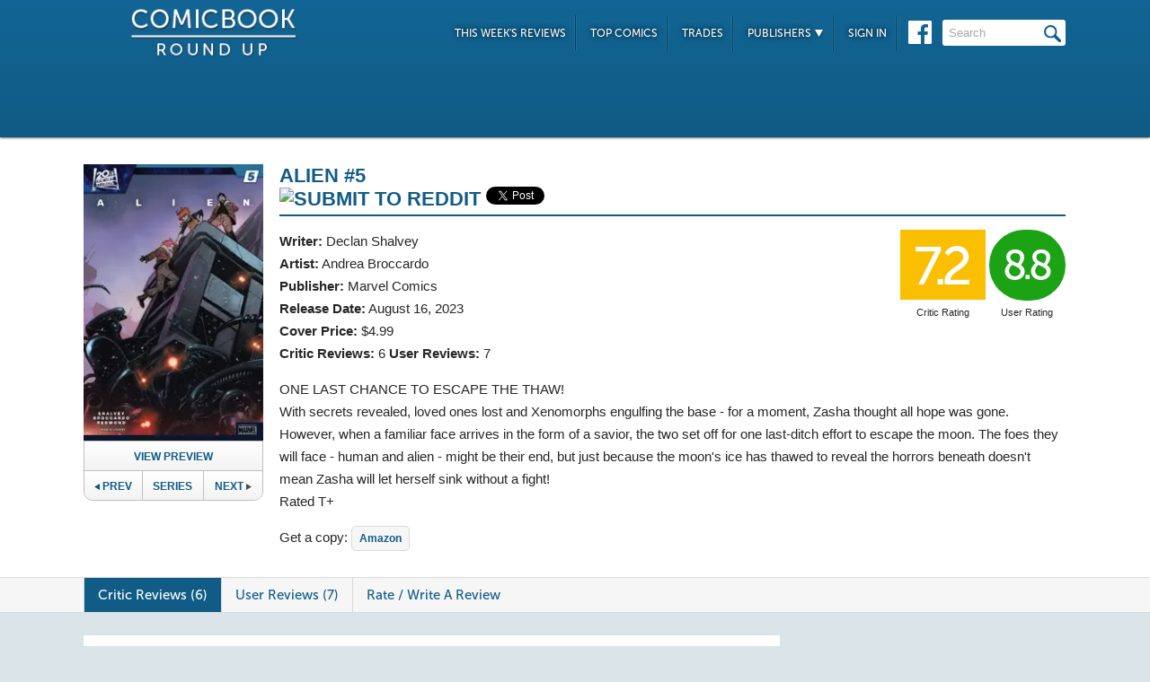

--- FILE ---
content_type: text/html; charset=UTF-8
request_url: https://comicbookroundup.com/comic-books/reviews/marvel-comics/alien-(2023)/5
body_size: 10153
content:

<!DOCTYPE html PUBLIC "-//W3C//DTD XHTML 1.0 Transitional//EN" "http://www.w3.org/TR/xhtml1/DTD/xhtml1-transitional.dtd">
<html xmlns="http://www.w3.org/1999/xhtml" xmlns:og="http://ogp.me/ns#" xmlns:fb="http://www.facebook.com/2008/fbml" lang="en-US">
<head>
<title>Alien #5 Reviews (2023) at ComicBookRoundUp.com</title>
<meta content="text/html; charset=utf-8" http-equiv="Content-type" />

<link href="/css/styles.css?version=78" rel="stylesheet" type="text/css" />
<link rel="shortcut icon" type="image/png"  href="/images/cbroundup-favicon.png">
<link rel="apple-touch-icon-precomposed" href="/images/cbroundup-favicon.png">
<meta name="description" content="Compare critic reviews for Alien #5 by Declan Shalvey and Andrea Broccardo, published by Marvel Comics."/>
<meta name="keywords" content="Alien #5 review, release date, Declan Shalvey, Andrea Broccardo"/>
<meta property='og:title' content='Alien #5 Reviews'/>
<meta property='og:type' content='article'/>
<meta property='og:url' content='https://comicbookroundup.com:443/comic-books/reviews/marvel-comics/alien-(2023)/5'/>
<meta property='og:image' content='https://comicbookroundup.com/img/covers/a/alien-(2023)/5.webp'/>
<meta property='og:image:width' content='400'/>
<meta property='og:image:height' content='615'/>
<meta property='og:image:alt' content='Alien #5'/>
<meta property='og:site_name' content='ComicBookRoundup.com'/>
<meta property='og:description' content='Scored a 7.2 Rating Based On 6 Critic Reviews'/>
<meta property="fb:admins" content="100004440395988" />
<meta property="fb:admins" content="654488789" />

<link rel="publisher" href="https://plus.google.com/115698030280766854032"/>

<meta name="verify-v1" content="y7Cy47cfr7wxc2/rsiszHgHliJHO6poqM3oLOBzTgAE=" />
<META name="y_key" content="14bbf3fd286c52e8" />
<meta name="msvalidate.01" content="815198DB000573EFB95308828B751C7D" />

<script src="/js/jquery-3.2.1.min.js"></script>
<script async='async' type="text/javascript" src="/js/add_to_list.js?version=5"></script>
<script src="/js/tabcontent.js"></script>
    <script async='async' type="text/javascript" src="/js/user_events.js?version=13"></script>
		<link rel="canonical" href="https://comicbookroundup.com/comic-books/reviews/marvel-comics/alien-(2023)/5" />

<script type="text/javascript">

$(window).scroll(function() {
        //After scrolling 100px from the top...
        if ( $(window).scrollTop() >= 100 ) {
            $('.header').addClass('scrolled');
        //Otherwise remove inline styles and thereby revert to original stying
        } else {
            $('.header').removeClass('scrolled');
        }

      myID = document.getElementById("bottom_video_ad");
      if ( $(window).scrollTop() >= 1050 ) {
        myID.className = "video_show";
        //Otherwise remove inline styles and thereby revert to original stying
        } else {
          myID.className = "video_hide";
        }

  });
</script>

  <script data-cfasync="false">window.nitroAds=window.nitroAds||{createAd:function(){return new Promise(e=>{window.nitroAds.queue.push(["createAd",arguments,e])})},addUserToken:function(){window.nitroAds.queue.push(["addUserToken",arguments])},queue:[]};</script>
  <script data-cfasync="false" async src="https://s.nitropay.com/ads-1442.js"></script>
  <script>
    window['nitroAds'].createAd('Desktop_Leaderboard', {
      "refreshLimit": 0,
      "refreshTime": 30,
      "renderVisibleOnly": false,
      "refreshVisibleOnly": true,
      "sizes": [
        [
          "728",
          "90"
        ]
      ],
      "report": {
        "enabled": true,
        "icon": true,
        "wording": "Report Ad",
        "position": "top-right"
      }
    });
    </script>  

  <script>
    window['nitroAds'].createAd('Desktop_AnchorBottom', {
      "refreshLimit": 0,
      "refreshTime": 30,
      "format": "anchor",
      "anchor": "bottom",
      "anchorPersistClose": false,
      "mediaQuery": "(min-width: 0px)",
      "report": {
        "enabled": true,
        "icon": true,
        "wording": "Report Ad",
        "position": "top-right"
      }
    });
  </script>    


	
	<script type="application/ld+json">
	{
	    "@context": "http://schema.org/",
	    "@type": "Book",
	    "name": "Alien #5"
,"description": "ONE LAST CHANCE TO ESCAPE THE THAW!  With secrets revealed, loved ones lost and Xenomorphs engulfing the base - for a moment, Zasha thought all hope was gone. However, when a familiar face arrives in the form of a savior, the two set off for one last-ditch effort to escape the moon. The foes they will face - human and alien - might be their end, but just because the moon's ice has thawed to reveal the horrors beneath doesn't mean Zasha will let herself sink without a fight! Rated T+","image": "https://comicbookroundup.com/img/covers/a/alien-(2023)/5_medium.webp","datePublished": "2023-08-16"
	    ,"publisher": {
	               "@type": "Organization",
	               "name": "Marvel Comics"
	          }
,
	  "aggregateRating": {
	    "@type": "AggregateRating",
	    "ratingValue": "7.2",
	    "bestRating": "10",
	    "worstRating": "1",
	    "ratingCount": "6"
	  }

	}
    </script>	        
	<script type="application/ld+json">
    {
      "@context": "http://schema.org",
      "@type": "BreadcrumbList",
      "itemListElement": [{
        "@type": "ListItem",
        "position": 1,
        "item": {
          "@id": "https://comicbookroundup.com/comic-books/reviews/marvel-comics",
          "name": "Marvel Comics"
,"image": "https://comicbookroundup.com/img/logos/marvel_logo.jpg"        
        }
      },{
        "@type": "ListItem",
        "position": 2,
        "item": {
          "@id": "https://comicbookroundup.com/comic-books/reviews/marvel-comics/alien-(2023)",
          "name": "Alien (2023)"
        }
      }]
    }	    
	</script>
<!-- Cookie Consent for EU -->
<!--
<link rel="stylesheet" type="text/css" href="//cdnjs.cloudflare.com/ajax/libs/cookieconsent2/3.0.3/cookieconsent.min.css" />
<script src="//cdnjs.cloudflare.com/ajax/libs/cookieconsent2/3.0.3/cookieconsent.min.js" async="true"></script>
<script>
window.addEventListener("load", function(){
window.cookieconsent.initialise({
  "palette": {
    "popup": {
      "background": "#edeff5",
      "text": "#838391"
    },
    "button": {
      "background": "#4b81e8"
    }
  }
})});
</script>
-->
</head>
<body>
<div id="bottom_video_ad" class="video_hide" style="position: fixed; bottom: 0; right: 0; width: 300px; padding:10px 0px 100px;">
        <div id="Desktop_Video"></div>
        <script>
    window['nitroAds'].createAd('Desktop_Video', {
      "refreshLimit": 0,
      "refreshTime": 30,
      "format": "floating"
    });
  </script>

</div>

<!--HEADER START-->
    <div class="header">
        <div class="container">
            <a href="/"><img class="logo" src="/images/ComicBookRoundUp-Logo-White.png" alt="ComicBookRoudup.com - Compare Comic Book Reviews"/></a>
            <div class="rightside">
    <div id="Desktop_Leaderboard" class='header_ad' style='font-size:0;margin-top:6px;'></div>
            <div class="navigation">
                    <ul>
                        <li><a href="/comic-books/release-dates/2026-01-21">This Week's Reviews</a></li>
                        <li><a href="/comic-books/top-comics">Top Comics</a></li>
                        <li><a href="/comic-books/trades">Trades</a></li>
                        <li><a href="#">Publishers <img src="/images/down-arrow.png"/></a>
                            <ul class="submenu">
        	                   <li><a href="/comic-books/reviews/marvel-comics">Marvel</a></li>
                               <li><a href="/comic-books/reviews/dc-comics">DC</a></li>
        	                   <li><a href="/comic-books/reviews/image-comics">Image</a></li>
        	                   <li><a href="/comic-books/reviews/dark-horse-comics">Dark Horse</a></li>
        	                   <li><a href="/comic-books/reviews/idw-publishing">IDW</a></li>
        	                   <li><a href="/comic-books/reviews/boom-studios">Boom!</a></li>
        	                   <li><a href="/comic-books/reviews/dynamite-entertainment">Dynamite</a></li>
        	                   <li><a href="/comic-books/reviews/vault-comics">Vault</a></li>	                                                
                               <li><a href="/comic-books/reviews">See Full List</a></li>
                            </ul>
                        </li>
                        
                        <li><a href="/signin.php">Sign In</a></li>
                        
                    </ul>
                    <a href="https://www.facebook.com/pages/Comic-Book-Roundup/423833794342101" target="_blank"><img src="/images/facebook.png"/></a>
                    <form name="search_form" action="/search_results.php" method="get">
                        <input id="header_search" name="f_search" onclick="this.value='';" onfocus="this.select()" onblur="this.value=!this.value?'Search':this.value;" value="Search" />
                    </form>                    
                </div>
            </div>
        </div>    
    </div>
    <!--HEADER END--> 
       
<link rel="stylesheet" href="/js/photo-swipe/photoswipe.css"> 
<link rel="stylesheet" href="/js/photo-swipe/default-skin/default-skin.css"> 
<script src="/js/photo-swipe/photoswipe.min.js"></script> 
<script src="/js/photo-swipe/photoswipe-ui-default.min.js"></script> 

<SCRIPT language="JavaScript"> 
<!--
$(function(){    
	$("li.write-review a").unbind('click');
	$("li.write-review a").attr("href", "/review_write.php?issue_id=192241");
	$("li.view-review a").unbind('click');
	$("li.view-review a").attr("href", "/user/review/0");


	//For preloading preview images
    var images = [];
    function preload() {
        for (var i = 0; i < arguments.length; i++) {
            images[i] = new Image();
            images[i].src = preload.arguments[i];
        }
    }
    //Preload first image
    preload('/img/covers/a/alien-(2023)/previews/5_preview_01.webp');	
	
	var pswpElement = document.querySelectorAll('.pswp')[0];

	//build items array
	var items = [
	{src: '/img/covers/a/alien-(2023)/previews/5_preview_01.webp', w: 850, h: 1290},
	{src: '/img/covers/a/alien-(2023)/previews/5_preview_02.webp', w: 850, h: 1290},
	{src: '/img/covers/a/alien-(2023)/previews/5_preview_03.webp', w: 850, h: 1290},
	{src: '/img/covers/a/alien-(2023)/previews/5_preview_04.webp', w: 850, h: 1290},
	{src: '/img/covers/a/alien-(2023)/previews/5_preview_05.webp', w: 850, h: 1290},
	{src: '/img/covers/a/alien-(2023)/previews/5_preview_06.webp', w: 850, h: 1290}	];

	//define options (if needed)
	var options = {
	// optionName: 'option value'
	// for example:
	index: 0 // start at first slide
	};

    $('.preview').click(function(){
        //-- preload preview images starting from second --//
        if(typeof ga !== 'undefined')
     	   ga('send', 'event', 'Previews', 'Marvel Comics', 'Alien #5');
        preload(
        '/img/covers/a/alien-(2023)/previews/5_preview_02.webp',
'/img/covers/a/alien-(2023)/previews/5_preview_03.webp',
'/img/covers/a/alien-(2023)/previews/5_preview_04.webp',
'/img/covers/a/alien-(2023)/previews/5_preview_05.webp',
'/img/covers/a/alien-(2023)/previews/5_preview_06.webp'
);    
    
    	//Initializes and opens PhotoSwipe
    	var gallery = new PhotoSwipe( pswpElement, PhotoSwipeUI_Default, items, options);
        gallery.init();
        return false;
     });
    
	
});
//--> 
</SCRIPT>

<div class="top issue" id="issue">
    	<div class="container">
        	<div class="left">
                <a class="preview"><img width="191px" src="/img/covers/a/alien-(2023)/5_medium.webp" alt="Alien #5" /></a>   	
            	
                <a class="preview_button preview">View Preview</a>                <div class="series-buttons">
                    <a href="/comic-books/reviews/marvel-comics/alien-(2023)/4" class="previous"><img src="/images/series_prev_btn.png">Prev</a>                 
                    <a href="/comic-books/reviews/marvel-comics/alien-(2023)" class="series">Series</a>
                    <a href="/comic-books/reviews/marvel-comics/alien-(2023)/vol-2-1" class="next">Next<img src="/images/series_next_btn_off.png"></a>                  
                </div>
            </div>
            
            <div class="right">
                <h1>
                	<span>Alien #5</span>
                          		<div  class='social-widgets' >
			    <div class="reddit-widget">
			    <a href="//www.reddit.com/submit" onclick="window.location = '//www.reddit.com/submit?url=' + encodeURIComponent(window.location); return false"> <img src="//www.redditstatic.com/spreddit7.gif" alt="submit to reddit" border="0" /> </a>
			    </div>
			    <a style='display:none;' href="https://twitter.com/share" class="twitter-share-button" data-via="ComicBookRndup">Tweet</a> 
                <div class="facebook-widget">
				<div id="fb-root"></div>
				<script async defer crossorigin="anonymous" src="https://connect.facebook.net/en_US/sdk.js#xfbml=1&version=v11.0" nonce="CBoHmLU6"></script>
				<div class="fb-like" data-href="/comic-books/reviews/marvel-comics/alien-(2023)/5" data-width="" data-layout="button" data-action="like" data-size="small" data-share="true"></div>
			    </div>
			    
		  </div>	  

    <!-- Place this tag in your head or just before your close body tag. -->
	<script style="display:none;">window.twttr = (function(d, s, id) {
		var js, fjs = d.getElementsByTagName(s)[0],
			t = window.twttr || {};
		if (d.getElementById(id)) return t;
		js = d.createElement(s);
		js.id = id;
		js.src = "https://platform.twitter.com/widgets.js";
		fjs.parentNode.insertBefore(js, fjs);

		t._e = [];
		t.ready = function(f) {
			t._e.push(f);
		};

		return t;
	}(document, "script", "twitter-wjs"));</script>

	
                </h1>
                <div class="left">
                    				    <span><strong>Writer:</strong>  <a href="/comic-books/writer-artist/declan-shalvey" title="Declan Shalvey Reviews">Declan Shalvey</a></span>				    <span><strong>Artist:</strong> <a href="/comic-books/writer-artist/andrea-broccardo" title="Andrea Broccardo Reviews">Andrea Broccardo</a></span>                    <span><strong>Publisher:</strong> <a href="/comic-books/reviews/marvel-comics" title="Marvel Comics Reviews">Marvel Comics</a></span>
                    <span><strong>Release Date:</strong> <a href="/comic-books/release-dates/2023-08-16" title="Comic Reviews For August 16, 2023">August 16, 2023</a></span>                    <span><strong>Cover Price:</strong> $4.99</span>                    <span><strong>Critic Reviews:</strong> <span itemprop="votes">6</span>  <strong>User Reviews:</strong> 7</span>
                </div>
                <div class="right">
                        <div class="review yellow">7.2<span class='rating-title'>Critic Rating</span></div>
                    <div class="user-review green">8.8<span class='rating-title'>User Rating</span></div><br>
                                        <!--<a class="secondary-button" href="#">+ Pick O/T Week</a> -->
                </div>
                
                <p class="clear">
                	<span id="description">
                    		ONE LAST CHANCE TO ESCAPE THE THAW! <br> With secrets revealed, loved ones lost and Xenomorphs engulfing the base - for a moment, Zasha thought all hope was gone. However, when a familiar face arrives in the form of a savior, the two set off for one last-ditch effort to escape the moon. The foes they will face - human and alien - might be their end, but just because the moon's ice has thawed to reveal the horrors beneath doesn't mean Zasha will let herself sink without a fight!<br> Rated T+</span>                    </span>
                </p>
                <div id='amazon-buy-link'>Get a copy: <a target='_blank' href='http://www.amazon.com/dp/B0C5Z35QD8/?tag=comiccom07-20' class='buy-button'>Amazon</a></div>            </div>
            </div>
        </div>                  
              
<div class="divider" id="nav">
    <div class="container">                  
    	<ul class="tabs">  
    		<li class="selected"><a href="#critic-reviews">Critic Reviews (6)</a></li>  
    		<li ><a href="#user-reviews">User Reviews (7)</a></li>    
                        
    		<li class="write-review"><a href="">Rate / Write A Review</a></li>
    	</ul>
    </div>      
</div>


<div class="bottom">
    	<div class="container">
        	<div class="left">
        	   <div id='critic-reviews'>
                    <div class="section" id="reviews">
                        <ul>
            				<li  class='first'>
                            	<div class="review green">9.0</div>
                                <div class="review-info">
                                	<span class="name"><strong>But Why Tho?</strong> - <a title="William Tucker Reviews" href="/comic-books/reviewer/william-tucker">William Tucker</a></span>
                                    <span class="date">Aug 16, 2023</span>
                                </div>
                                <p class="clear">
                                Alien #5 brings the true horror story to a close. The book has been frantic and unrelenting in its violence from the moment the Xenomorphs entered, so it is true to form that it does not stop until the final moments. <a href="https://butwhytho.net/2023/08/alien-issue-5-review/" target="_blank" title="But Why Tho? Review - Alien #5" onClick="ga('send', 'event', 'Reviews', 'But Why Tho?', 'Alien #5');">Read Full Review</a>
                                </p>
                            </li>
            				<li >
                            	<div class="review green">8.5</div>
                                <div class="review-info">
                                	<span class="name"><strong>The Super Powered Fancast</strong> - <a title="Deron Generally Reviews" href="/comic-books/reviewer/deron-generally">Deron Generally</a></span>
                                    <span class="date">Aug 16, 2023</span>
                                </div>
                                <p class="clear">
                                Broccardo delivers some exciting and wonderfully detailed art throughout the issue. I love the visual style of this issue and how the art perfectly captures the terror of the story. <a href="https://www.superpoweredfancast.com/alien-5-review-3/" target="_blank" title="The Super Powered Fancast Review - Alien #5" onClick="ga('send', 'event', 'Reviews', 'The Super Powered Fancast', 'Alien #5');">Read Full Review</a>
                                </p>
                            </li>
            				<li >
                            	<div class="review green">8.4</div>
                                <div class="review-info">
                                	<span class="name"><strong>The Fandom Post</strong> - <a title="Chris Beveridge Reviews" href="/comic-books/reviewer/chris-beveridge">Chris Beveridge</a></span>
                                    <span class="date">Sep 6, 2023</span>
                                </div>
                                <p class="clear">
                                I enjoyed this series a lot and keeping it to five issues definitely helped because going for another round would have dragged it out with a traditional six-issue run. Some of the stuff going on in this series makes you cringe from how disturbing it is and the reasons given never feel as solid as they should, though you can understand some of the motivation. What we get with Dasha's past and story here is decent as well but felt incomplete, especially in relation to Batya's daughter and how this was all agreed upon. It's a solid story overall and one that may read better in full but is definitely worth it in general but especially for the strong artwork. <a href="https://www.fandompost.com/2023/09/06/alien-2023-5-review/" target="_blank" title="The Fandom Post Review - Alien #5" onClick="ga('send', 'event', 'Reviews', 'The Fandom Post', 'Alien #5');">Read Full Review</a>
                                </p>
                            </li>
            				<li >
                            	<div class="review yellow">7.0</div>
                                <div class="review-info">
                                	<span class="name"><strong>AIPT</strong> - <a title="Chris Coplan Reviews" href="/comic-books/reviewer/chris-coplan">Chris Coplan</a></span>
                                    <span class="date">Aug 16, 2023</span>
                                </div>
                                <p class="clear">
                                There's more horror to come, but for now a scary misstep. <a href="https://aiptcomics.com/2023/08/16/last-call-comics-wednesday-08-16-23/" target="_blank" title="AIPT Review - Alien #5" onClick="ga('send', 'event', 'Reviews', 'AIPT', 'Alien #5');">Read Full Review</a>
                                </p>
                            </li>
            				<li >
                            	<div class="review yellow">6.0</div>
                                <div class="review-info">
                                	<span class="name"><strong>You Don't Read Comics</strong> - <a title="Russ Bickerstaff Reviews" href="/comic-books/reviewer/russ-bickerstaff">Russ Bickerstaff</a></span>
                                    <span class="date">Sep 1, 2023</span>
                                </div>
                                <p class="clear">
                                With the story reaching its ending, there's a fundamental problem with the series: it needs a fresh perspective. What made the franchise's original films so appealing was that it was a progression of different sub-genres. The first was sci-fi horror. The second was sci-fi action. The third was sci-fi drama. The fourth was franchise sci-fi legacy. Johnson's series needs something significantly new to offer the franchise aside from the comic book format that's been a part of the franchise for a long time. And though the overall design of the series fits the film's production design perfectly, it all feels superficial.&nbsp; <a href="https://www.youdontreadcomics.com/comics/2023/9/1/alien-5-review" target="_blank" title="You Don't Read Comics Review - Alien #5" onClick="ga('send', 'event', 'Reviews', 'You Dont Read Comics', 'Alien #5');">Read Full Review</a>
                                </p>
                            </li>
            				<li >
                            	<div class="review red">4.0</div>
                                <div class="review-info">
                                	<span class="name"><strong>ComicBook.com</strong> - <a title="Spencer Perry Reviews" href="/comic-books/reviewer/spencer-perry">Spencer Perry</a></span>
                                    <span class="date">Aug 16, 2023</span>
                                </div>
                                <p class="clear">
                                It's unfortunately starting to appear that Marvel doesn't really know what to do with the Alien IP despite it now being part of their wheelhouse. <a href="https://comicbook.com/comics/news/new-comic-reviews-dc-marvel-image-august-16-2023/" target="_blank" title="ComicBook.com Review - Alien #5" onClick="ga('send', 'event', 'Reviews', 'ComicBook.com', 'Alien #5');">Read Full Review</a>
                                </p>
                            </li>
                     </ul>
                   </div>
               </div>
        	   <div id='user-reviews'>
                   
                  
                    <div class="section" id="reviews">
                        <ul>
            				<li  class='first'>
<div class="user-review green">10</div>                            
                                <img src='/img/users/avatars/-1.png'/>
                                <div class="review-info">
                                	<span class="name"><a href="/user/profile/10984">supermode</a></span>
                                    <span class="date">Feb 26, 2024</span>
                                </div>
                                <p class="clear">
                                	</span>                                </p> 
                                <div class="comments">
                                	<span class="who-liked">
<a href='/signin.php?redir=/comic-books/reviews/marvel-comics/alien-(2023)/5' class='LikeEventNotLoggedIn'>+ Like</a><span class="comment-divider"> &bull; </span><a class="CommentsNum" id="CommentsNum-738426">Comment</a>                                        <div class="like-link-and-popup">
                                            <span id="LikeEventNumSection-738426" style='display:none;'>
                                                <span class="comment-divider"> &bull; </span>
                                                <span class='LikeEventNum' id='LikeEventNum-738426'></span>
                                            </span>
                                        </div>
                                    </span>
                                    <div class="CommentArea" id="CommentArea-738426" style="display:none;">
                                            <div class="CommentList" id='CommentList-738426'>
                    
                                            </div>
                                            <div class="write-comment">
                                                <a href='/signin.php?redir=/comic-books/reviews/marvel-comics/alien-(2023)/5' class='LikeEventNotLoggedIn'>Sign in to comment</a>
                                            </div>
                                        </div>
                                </div>
                                </li>
            				<li >
<div class="user-review green">10</div>                            
                                <img src='/img/users/avatars/-1.png'/>
                                <div class="review-info">
                                	<span class="name"><a href="/user/profile/10953">batnn</a></span>
                                    <span class="date">Feb 16, 2024</span>
                                </div>
                                <p class="clear">
                                	</span>                                </p> 
                                <div class="comments">
                                	<span class="who-liked">
<a href='/signin.php?redir=/comic-books/reviews/marvel-comics/alien-(2023)/5' class='LikeEventNotLoggedIn'>+ Like</a><span class="comment-divider"> &bull; </span><a class="CommentsNum" id="CommentsNum-736215">Comment</a>                                        <div class="like-link-and-popup">
                                            <span id="LikeEventNumSection-736215" style='display:none;'>
                                                <span class="comment-divider"> &bull; </span>
                                                <span class='LikeEventNum' id='LikeEventNum-736215'></span>
                                            </span>
                                        </div>
                                    </span>
                                    <div class="CommentArea" id="CommentArea-736215" style="display:none;">
                                            <div class="CommentList" id='CommentList-736215'>
                    
                                            </div>
                                            <div class="write-comment">
                                                <a href='/signin.php?redir=/comic-books/reviews/marvel-comics/alien-(2023)/5' class='LikeEventNotLoggedIn'>Sign in to comment</a>
                                            </div>
                                        </div>
                                </div>
                                </li>
            				<li >
<div class="user-review green">9.0</div>                            
                                <img src='/img/users/avatars/-1.png'/>
                                <div class="review-info">
                                	<span class="name"><a href="/user/profile/11000">carlim</a></span>
                                    <span class="date">Mar 3, 2024</span>
                                </div>
                                <p class="clear">
                                	</span>                                </p> 
                                <div class="comments">
                                	<span class="who-liked">
<a href='/signin.php?redir=/comic-books/reviews/marvel-comics/alien-(2023)/5' class='LikeEventNotLoggedIn'>+ Like</a><span class="comment-divider"> &bull; </span><a class="CommentsNum" id="CommentsNum-739949">Comment</a>                                        <div class="like-link-and-popup">
                                            <span id="LikeEventNumSection-739949" style='display:none;'>
                                                <span class="comment-divider"> &bull; </span>
                                                <span class='LikeEventNum' id='LikeEventNum-739949'></span>
                                            </span>
                                        </div>
                                    </span>
                                    <div class="CommentArea" id="CommentArea-739949" style="display:none;">
                                            <div class="CommentList" id='CommentList-739949'>
                    
                                            </div>
                                            <div class="write-comment">
                                                <a href='/signin.php?redir=/comic-books/reviews/marvel-comics/alien-(2023)/5' class='LikeEventNotLoggedIn'>Sign in to comment</a>
                                            </div>
                                        </div>
                                </div>
                                </li>
            				<li >
<div class="user-review green">9.0</div>                            
                                <img src='/img/users/avatars/-1.png'/>
                                <div class="review-info">
                                	<span class="name"><a href="/user/profile/10596">laned</a></span>
                                    <span class="date">Aug 16, 2023</span>
                                </div>
                                <p class="clear">
                                	</span>                                </p> 
                                <div class="comments">
                                	<span class="who-liked">
<a href='/signin.php?redir=/comic-books/reviews/marvel-comics/alien-(2023)/5' class='LikeEventNotLoggedIn'>+ Like</a><span class="comment-divider"> &bull; </span><a class="CommentsNum" id="CommentsNum-706865">Comment</a>                                        <div class="like-link-and-popup">
                                            <span id="LikeEventNumSection-706865" style='display:none;'>
                                                <span class="comment-divider"> &bull; </span>
                                                <span class='LikeEventNum' id='LikeEventNum-706865'></span>
                                            </span>
                                        </div>
                                    </span>
                                    <div class="CommentArea" id="CommentArea-706865" style="display:none;">
                                            <div class="CommentList" id='CommentList-706865'>
                    
                                            </div>
                                            <div class="write-comment">
                                                <a href='/signin.php?redir=/comic-books/reviews/marvel-comics/alien-(2023)/5' class='LikeEventNotLoggedIn'>Sign in to comment</a>
                                            </div>
                                        </div>
                                </div>
                                </li>
            				<li >
<div class="user-review green">8.5</div>                            
                                <img src='/img/users/avatars/9174.jpg'/>
                                <div class="review-info">
                                	<span class="name"><a href="/user/profile/9174">DaddyChar</a></span>
                                    <span class="date">Aug 28, 2023</span>
                                </div>
                                <p class="clear">
                                	</span>                                </p> 
                                <div class="comments">
                                	<span class="who-liked">
<a href='/signin.php?redir=/comic-books/reviews/marvel-comics/alien-(2023)/5' class='LikeEventNotLoggedIn'>+ Like</a><span class="comment-divider"> &bull; </span><a class="CommentsNum" id="CommentsNum-708651">Comment</a>                                        <div class="like-link-and-popup">
                                            <span id="LikeEventNumSection-708651" style='display:none;'>
                                                <span class="comment-divider"> &bull; </span>
                                                <span class='LikeEventNum' id='LikeEventNum-708651'></span>
                                            </span>
                                        </div>
                                    </span>
                                    <div class="CommentArea" id="CommentArea-708651" style="display:none;">
                                            <div class="CommentList" id='CommentList-708651'>
                    
                                            </div>
                                            <div class="write-comment">
                                                <a href='/signin.php?redir=/comic-books/reviews/marvel-comics/alien-(2023)/5' class='LikeEventNotLoggedIn'>Sign in to comment</a>
                                            </div>
                                        </div>
                                </div>
                                </li>
            				<li >
<div class="user-review green">7.5</div>                            
                                <img src='/img/users/avatars/5581-1757960491.jpg'/>
                                <div class="review-info">
                                	<span class="name"><a href="/user/profile/5581">Psycamorean</a></span>
                                    <span class="date">Nov 9, 2023</span>
                                </div>
                                <p class="clear">
                                	</span>                                </p> 
                                <div class="comments">
                                	<span class="who-liked">
<a href='/signin.php?redir=/comic-books/reviews/marvel-comics/alien-(2023)/5' class='LikeEventNotLoggedIn'>+ Like</a><span class="comment-divider"> &bull; </span><a class="CommentsNum" id="CommentsNum-719962">Comment</a>                                        <div class="like-link-and-popup">
                                            <span id="LikeEventNumSection-719962" style='display:none;'>
                                                <span class="comment-divider"> &bull; </span>
                                                <span class='LikeEventNum' id='LikeEventNum-719962'></span>
                                            </span>
                                        </div>
                                    </span>
                                    <div class="CommentArea" id="CommentArea-719962" style="display:none;">
                                            <div class="CommentList" id='CommentList-719962'>
                    
                                            </div>
                                            <div class="write-comment">
                                                <a href='/signin.php?redir=/comic-books/reviews/marvel-comics/alien-(2023)/5' class='LikeEventNotLoggedIn'>Sign in to comment</a>
                                            </div>
                                        </div>
                                </div>
                                </li>
            				<li >
<div class="user-review green">7.5</div>                            
                                <img src='/img/users/avatars/6506.png'/>
                                <div class="review-info">
                                	<span class="name"><a href="/user/profile/6506">Adsun22</a></span>
                                    <span class="date">Aug 22, 2023</span>
                                </div>
                                <p class="clear">
                                	</span>                                </p> 
                                <div class="comments">
                                	<span class="who-liked">
<a href='/signin.php?redir=/comic-books/reviews/marvel-comics/alien-(2023)/5' class='LikeEventNotLoggedIn'>+ Like</a><span class="comment-divider"> &bull; </span><a class="CommentsNum" id="CommentsNum-707723">Comment</a>                                        <div class="like-link-and-popup">
                                            <span id="LikeEventNumSection-707723" style='display:none;'>
                                                <span class="comment-divider"> &bull; </span>
                                                <span class='LikeEventNum' id='LikeEventNum-707723'></span>
                                            </span>
                                        </div>
                                    </span>
                                    <div class="CommentArea" id="CommentArea-707723" style="display:none;">
                                            <div class="CommentList" id='CommentList-707723'>
                    
                                            </div>
                                            <div class="write-comment">
                                                <a href='/signin.php?redir=/comic-books/reviews/marvel-comics/alien-(2023)/5' class='LikeEventNotLoggedIn'>Sign in to comment</a>
                                            </div>
                                        </div>
                                </div>
                                </li>
                     </ul>
                     
                   </div>
               </div>
                  
             
    <!--
<div id="taboola-below-article-thumbnails"></div>
<script type="text/javascript">
window._taboola = window._taboola || [];
_taboola.push({
    mode: 'thumbnails-a',
    container: 'taboola-below-article-thumbnails',
    placement: 'Below Article Thumbnails',
    target_type: 'mix'
});
</script>
<script type="text/javascript">
window._taboola = window._taboola || [];
_taboola.push({flush: true});
</script>
-->

<!--
<div class="section contextual">
<div id="zergnet-widget-85767"></div>
<script language="javascript" type="text/javascript">
    (function() {
        var zergnet = document.createElement('script');
        zergnet.type = 'text/javascript'; zergnet.async = true;
        zergnet.src = (document.location.protocol == "https:" ? "https:" : "http:") + '//www.zergnet.com/zerg.js?id=85767';
        var znscr = document.getElementsByTagName('script')[0];
        znscr.parentNode.insertBefore(zergnet, znscr);
    })();
</script>
</div>
-->        	
    </div> 
  
<!-- PhotoSwipe START -->      
<!-- Root element of PhotoSwipe. Must have class pswp. -->
<div class="pswp" tabindex="-1" role="dialog" aria-hidden="true">
    <!-- Background of PhotoSwipe. 
         It's a separate element as animating opacity is faster than rgba(). -->
    <div class="pswp__bg"></div>
    <!-- Slides wrapper with overflow:hidden. -->
    <div class="pswp__scroll-wrap">
        <!-- Container that holds slides. 
            PhotoSwipe keeps only 3 of them in the DOM to save memory.
            Don't modify these 3 pswp__item elements, data is added later on. -->
        <div class="pswp__container">
            <div class="pswp__item"></div>
            <div class="pswp__item"></div>
            <div class="pswp__item"></div>
        </div>
        <!-- Default (PhotoSwipeUI_Default) interface on top of sliding area. Can be changed. -->
        <div class="pswp__ui pswp__ui--hidden">
            <div class="pswp__top-bar">
                <!--  Controls are self-explanatory. Order can be changed. -->
                <div class="pswp__counter"></div>
                <button class="pswp__button pswp__button--close" title="Close (Esc)"></button>
                <button class="pswp__button pswp__button--share" title="Share"></button>
                <button class="pswp__button pswp__button--fs" title="Toggle fullscreen"></button>
                <button class="pswp__button pswp__button--zoom" title="Zoom in/out"></button>
                <!-- Preloader demo http://codepen.io/dimsemenov/pen/yyBWoR -->
                <!-- element will get class pswp__preloader--active when preloader is running -->
                <div class="pswp__preloader">
                    <div class="pswp__preloader__icn">
                      <div class="pswp__preloader__cut">
                        <div class="pswp__preloader__donut"></div>
                      </div>
                    </div>
                </div>
            </div>
            <div class="pswp__share-modal pswp__share-modal--hidden pswp__single-tap">
                <div class="pswp__share-tooltip"></div> 
            </div>
            <button class="pswp__button pswp__button--arrow--left" title="Previous (arrow left)"></button>
            <button class="pswp__button pswp__button--arrow--right" title="Next (arrow right)"></button>
            <div class="pswp__caption">
                <div class="pswp__caption__center"></div>
            </div>
        </div>
    </div>
</div>
<!-- PhotoSwipe END -->

<!--CONTENT END-->
        <div class="right">
                <div id="Desktop_HalfPage"></div>
        <script>
        window['nitroAds'].createAd('Desktop_HalfPage', {
        "refreshLimit": 0,
        "refreshTime": 30,
        "renderVisibleOnly": false,
        "refreshVisibleOnly": true,
        "sizes": [
            [
            "300",
            "600"
            ]
        ],
        "report": {
            "enabled": true,
            "icon": true,
            "wording": "Report Ad",
            "position": "bottom-right"
        }
        });
        </script>  
                
        
        <div id="weekly-reviews">
            	   <h1>2022 In Review:</h1>    	
                	<a class="right-link" href="/comic-books/top-comic-series-2022">Top Comic Series</a><br/>
                	<a class="right-link" href="/comic-books/top-comic-issues-2022">Top Comic Issues</a><br/>
                	<a class="right-link" href="/comic-books/top-new-comic-series-2022">Top New Series</a>
                	<!-- <a class="right-link" href="/comic-books/most-reviewed-comic-issues-2020">Most Reviewed Issues</a> -->
         </div>
       
        <div id="weekly-reviews">
                	<h1>Reviews for the Week of...</h1>
                    <div class="calendar">
                    <h4>January</h4>
                    <div class="dates">
                             <a href="/comic-books/release-dates/2026-01-21">21st</a>
                        <a href="/comic-books/release-dates/2026-01-14">14th</a>
                        <a href="/comic-books/release-dates/2026-01-07">7th</a>
            </div>                    <h4>December</h4>
                    <div class="dates">
                             <a href="/comic-books/release-dates/2025-12-31">31st</a>
                        <a href="/comic-books/release-dates/2025-12-24">24th</a>
                                
                        </div>
                    </div>
                    <a href="/comic-books/release-dates" class="more-btn">More <img src="/images/more-arrow.png"/></a>
                </div> 
        <div id="Desktop_MediumRectangle" style='font-size:0;margin-top:20px;'></div>   
        <script>
        window['nitroAds'].createAd('Desktop_MediumRectangle', {
        "refreshLimit": 0,
        "refreshTime": 30,
        "renderVisibleOnly": true,
        "refreshVisibleOnly": true,
        "sizes": [
            [
            "300",
            "250"
            ]
        ],
        "report": {
            "enabled": true,
            "icon": true,
            "wording": "Report Ad",
            "position": "top-right"
        }
        });
        </script>  
   

<!--
<div id="zergnet-widget-85768" style='font-size:0;margin-top:20px;'></div>
<script language="javascript" type="text/javascript">
    (function() {
        var zergnet = document.createElement('script');
        zergnet.type = 'text/javascript'; zergnet.async = true;
        zergnet.src = (document.location.protocol == "https:" ? "https:" : "http:") + '//www.zergnet.com/zerg.js?id=85768';
        var znscr = document.getElementsByTagName('script')[0];
        znscr.parentNode.insertBefore(zergnet, znscr);
    })();
</script>
-->                      
            </div>
        </div>
    </div>
    
    <div class="footer">    
    	<div class="container">
        	<img src="/images/footer-logo.png"/> &copy; 2026            <ul class="links">
            	<li><a href="/">Home</a></li>
                <li><a href="/about">About Us</a></li>
                <li><a href="/privacy-policy">Privacy Policy</a></li>
                <li><a href="/sitemap.php">Sitemap</a></li>
                <li class="last"><span data-ccpa-link="1"></span></li>
            </ul>
        </div>        
    </div>

    
	
    <!-- Amazon Onelink -->
     <script src="//z-na.amazon-adsystem.com/widgets/onejs?MarketPlace=US&adInstanceId=74decaf7-24a5-42f1-a5be-0e291ec756b6"></script>
    
    <!--Old Google Analytics -->
    <script>
      (function(i,s,o,g,r,a,m){i['GoogleAnalyticsObject']=r;i[r]=i[r]||function(){
      (i[r].q=i[r].q||[]).push(arguments)},i[r].l=1*new Date();a=s.createElement(o),
      m=s.getElementsByTagName(o)[0];a.async=1;a.src=g;m.parentNode.insertBefore(a,m)
      })(window,document,'script','https://www.google-analytics.com/analytics.js','ga');
    
      ga('create', 'UA-10518689-1', 'auto');
      ga('send', 'pageview');
          </script>

    <!-- New Google Analytics -->
    <!-- Global site tag (gtag.js) - Google Analytics -->
    <script async src="https://www.googletagmanager.com/gtag/js?id=G-ETR62TTPZV"></script>
    <script>
    window.dataLayer = window.dataLayer || [];
    function gtag(){dataLayer.push(arguments);}
    gtag('js', new Date());
    gtag('config', 'G-ETR62TTPZV');
    </script>

    <!-- Quantcast Tag -->
    <script type="text/javascript">
    var _qevents = _qevents || [];
    
    (function() {
    var elem = document.createElement('script');
    elem.src = (document.location.protocol == "https:" ? "https://secure" : "http://edge") + ".quantserve.com/quant.js";
    elem.async = true;
    elem.type = "text/javascript";
    var scpt = document.getElementsByTagName('script')[0];
    scpt.parentNode.insertBefore(elem, scpt);
    })();
    
    _qevents.push({
    qacct:"p-5BkJTkBDeV0k7"
    });
    </script>
    
    <noscript>
    <div style="display:none;">
    <img src="//pixel.quantserve.com/pixel/p-5BkJTkBDeV0k7.gif" border="0" height="1" width="1" alt="Quantcast"/>
    </div>
    </noscript>
    <!-- End Quantcast tag -->	
    <div id="ncmp-consent-link"></div>
    
</body>
</html>


--- FILE ---
content_type: application/javascript
request_url: https://comicbookroundup.com/js/user_events.js?version=13
body_size: 1358
content:
$(function(){
    $('#events,#reviews').on('click', '.LikeEventNum', function (event){    	
        var a_id = this.id.split('-');
        var id = a_id[1];
        $('#LikeEventNumUsers-'+id).toggle();
        }
    );
    	
    $('.left,#events,#reviews').on('click', '.event-more-link', function (event){
        if($(this).text() == 'more')
        	$(this).text('less');
        else
        	$(this).text('more');

        $(this).prev().toggle();
        return false;
      	}
    );
	
    $('#events,#reviews').on('click', '.LikeEvent', function (event){
        var a_id = this.id.split('-');
        var id = a_id[1];
        var urlLike = "/services/user_event_like.php?user_event_id="+id;

        $.get(urlLike, function(data)
        {
            if(data == "true")
            {
                //Add like
                if($('#LikeEvent-'+id).text().indexOf('Liked') == -1)
                {
                    $('#LikeEvent-'+id).text('Liked');
                    if($('#LikeEventNum-'+id).text() == "")
                    {
                    	$('#LikeEventNumSection-'+id).toggle();
                        $('#LikeEventNum-'+id).text('Likes (1)');
                    }
                    else
                    {
                        var a_likes = $('#LikeEventNum-'+id).text().split("(");
                        var likes = parseInt(a_likes[1].replace(")", ""))+1;
                        $('#LikeEventNum-'+id).text('Likes ('+likes+')');
                    }
                }
                else //Remove like
                {
                    $('#LikeEvent-'+id).text('+ Like');
                    if($('#LikeEventNum-'+id).text() == 'Likes (1)')
                    {
                    	$('#LikeEventNumSection-'+id).toggle();
                        $('#LikeEventNum-'+id).text('');
                    }
                    else
                    {
                        var a_likes = $('#LikeEventNum-'+id).text().split("(");
                        var likes = parseInt(a_likes[1].replace(")", ""))-1;
                        $('#LikeEventNum-'+id).text('Likes ('+likes+')');
                    }
                }
            }
        });
        return false;
    });
    
    $('#events,#reviews').on('click', '.CommentsNumFocus', function (event){    	
        var a_id = this.id.split('-');
        var id = a_id[1];

		$('#CommentText-'+id).focus();
        return false;
        }
    );      
    
    $('#events,#reviews').on('click', '.CommentsNum', function (event){    	
        var a_id = this.id.split('-');
        var id = a_id[1];

        $('#CommentArea-'+id).toggle();
        return false;
        }
    );      

    $('#events,#reviews').on('click', '.ShowAllComments', function (event){    	
        var a_id = this.id.split('-');
        var id = a_id[1];

        $('#ShowAllCommentsDiv-'+id).toggle();
        $('[id^="comment-'+id+'-"]').show();
        return false;
        }
    );      

    $('#events,#reviews').on('click', '[id^="CommentButton-"]', function (event){
        var a_id = this.id.split('-');
        var id = a_id[1];
        var comment = $('#CommentText-'+id).val().trim();

        if(comment != '')
        {
	        $.post("/services/user_event_comment.php", {user_event_id:id, comment_text:comment}, function(html)
	        {
	        	if(html.length > 0 && html != "false")
                {
	                $('#CommentList-'+id).append(html);
                    $('#EditCommentLink-'+id).on('click', editComment(id))
                }
	        	$('#CommentText-'+id).val("");
	        	
	        	if($('#CommentsNum-'+id).text() == 'Comment')
	        		$('#CommentsNum-'+id).text('Comments (1)');
	        	else
	        	{
	        		var a_comments = $('#CommentsNum-'+id).text().split("(");
	                var comments = parseInt(a_comments[1].replace(")", ""))+1;
	                $('#CommentsNum-'+id).text('Comments ('+comments+')');
	        	}
	        });
        }
        return false;
    });    

    $('#events,#reviews').on('click', '.EditCommentLink', function(event){ 
        var a_id = this.id.split('-');
        var id = a_id[1];

        editComment(id);
        return false;
     } );

     function editComment(id)
     {
        $('#EditCommentLink-'+id).toggle();

        var writeCommentDiv = $('<div>')
        writeCommentDiv.attr('id', 'edit-comment-'+id);
        writeCommentDiv.attr('class', 'edit-comment');

        var commentText = $('#UserCommentText-'+id).text();
        var editableText = $("<textarea />");
        editableText.attr('id', 'UserCommentText-'+id);
        editableText.attr('class', 'CommentText');
        editableText.attr('rows', 5);
        editableText.attr('maxlength', 500);
        editableText.val(commentText);

        writeCommentDiv.append(editableText);

        var updateCommentButton = $('<a class="buttons secondary-button" id="UpdateCommentButton-'+id+'" >Update</a>');
        writeCommentDiv.append(updateCommentButton);

        $('#UserCommentText-'+id).replaceWith(writeCommentDiv);
        editableText.focus();
        
        updateCommentButton.on('click', updateComment);
     }

    function updateComment() {
        var a_id = this.id.split('-');
        var id = a_id[1];

        $('#EditCommentLink-'+id).toggle();
        $('#UpdateCommentButton-'+id).replaceWith('');

        var commentText = $('#UserCommentText-'+id).val();
        
        $.post("/services/user_event_comment_update.php", {user_event_comment_id:id, comment_text:commentText}, function(response){if(response == "true") $('#UserCommentEditedLabel-'+id).html('(edited)');});

        var commentDisplay = $("<p>");
        commentDisplay.attr('id', 'UserCommentText-'+id);
        commentDisplay.html(commentText);

        $('#edit-comment-'+id).replaceWith(commentDisplay);
    }

    $('#events').on('click', '[id^="PostButton-"]', function (event){
        var a_id = this.id.split('-');
        var user_id = a_id[1];
        
        var post_text = $('#PostText').val().trim();

        if(post_text.trim() != '')
        {
	        $.post("/services/user_event_post.php", {user_id:user_id, post_text:post_text.trim()}, function(html)
	        {
	        	if(html.length > 0 && html != "false")
        		{
	            	$('.first_event_header').hide();
	            	$('.user_not_active').hide();
	        		$('.user_post').after(html);	        		
        		}
	        });
	        $('#PostText').val("");
        }
        return false;
    });    

});    
